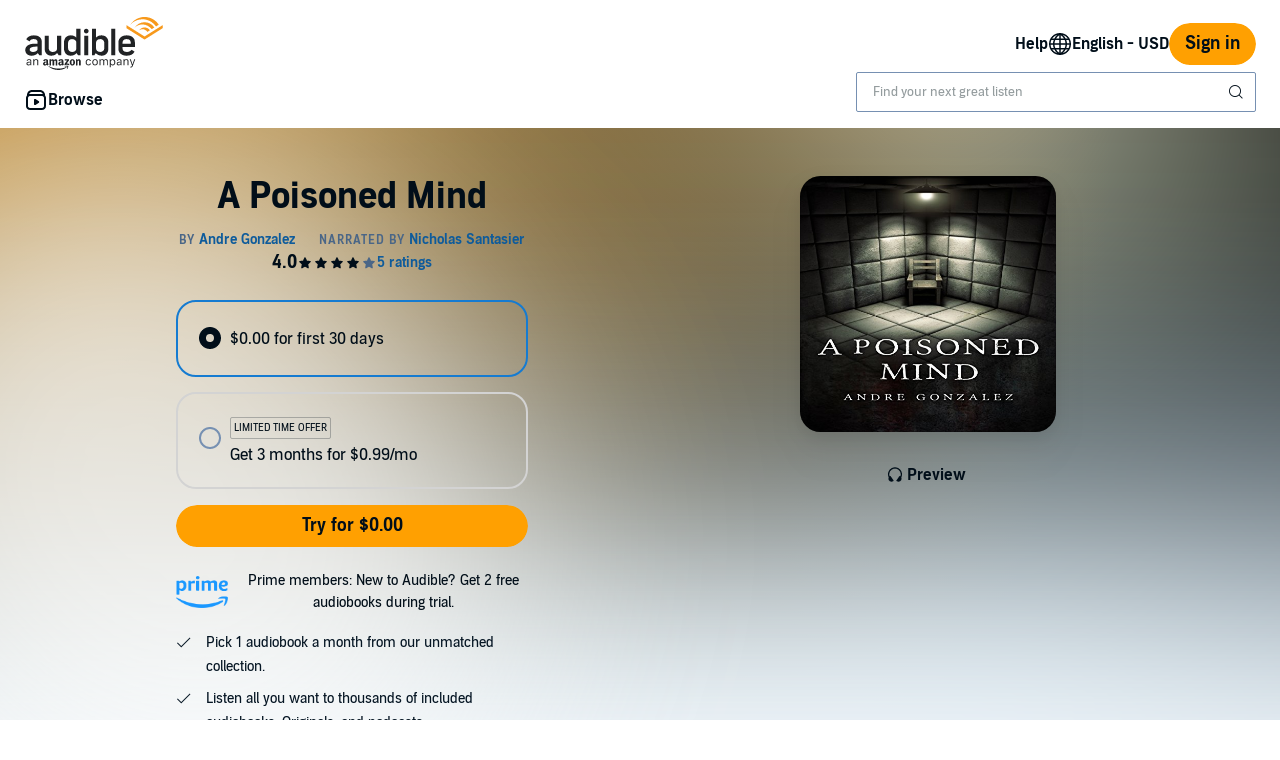

--- FILE ---
content_type: application/x-javascript
request_url: https://m.media-amazon.com/images/I/51ULe3Lp42L.js?AUIClients/AudibleWebCarouselAssets
body_size: 12760
content:
'use strict';(function(r){var l=window.AmazonUIPageJS||window.P,g=l._namespace||l.attributeErrors,q=g?g("AudibleWebCarouselAssets",""):l;q.guardFatal?q.guardFatal(r)(q,window):q.execute(function(){r(q,window)})})(function(r,l,g){var q="function"===typeof Symbol&&"symbol"===typeof Symbol.iterator?function(k){return typeof k}:function(k){return k&&"function"===typeof Symbol&&k.constructor===Symbol&&k!==Symbol.prototype?"symbol":typeof k};r.when("AudiblejQuery").register("slickCarousel",function(k){(function(f){"function"===
typeof define&&define.amd?define(["jquery"],f):"undefined"!==typeof exports?module.exports=f(require("jquery")):f(jQuery)})(function(f){var e=l.Slick||{};e=function(){var a=0;return function(b,d){this.defaults={accessibility:!0,adaptiveHeight:!1,appendArrows:f(b),appendDots:f(b),arrows:!0,asNavFor:null,prevArrow:'\x3cbutton type\x3d"button" data-role\x3d"none" class\x3d"slick-prev" aria-label\x3d"Previous" tabindex\x3d"0" role\x3d"button"\x3ePrevious\x3c/button\x3e',nextArrow:'\x3cbutton type\x3d"button" data-role\x3d"none" class\x3d"slick-next" aria-label\x3d"Next" tabindex\x3d"0" role\x3d"button"\x3eNext\x3c/button\x3e',
autoplay:!1,autoplaySpeed:3E3,centerMode:!1,centerPadding:"50px",cssEase:"ease",customPaging:function(a,b){return f('\x3cbutton type\x3d"button" data-role\x3d"none" role\x3d"button" tabindex\x3d"0" /\x3e').text(b+1)},dots:!1,dotsClass:"slick-dots",colorPalette:"base",draggable:!0,easing:"linear",edgeFriction:.35,fade:!1,focusOnSelect:!1,infinite:!0,initialSlide:0,lazyLoad:"ondemand",mobileFirst:!1,pauseOnHover:!0,pauseOnFocus:!0,pauseOnDotsHover:!1,respondTo:"window",responsive:null,rows:1,rtl:!1,
slide:"",slidesPerRow:1,slidesToShow:1,slidesToScroll:1,speed:500,swipe:!0,swipeToSlide:!1,touchMove:!0,touchThreshold:5,useCSS:!0,useTransform:!0,variableWidth:!1,vertical:!1,verticalSwiping:!1,waitForAnimate:!0,zIndex:1E3};this.initials={animating:!1,dragging:!1,autoPlayTimer:null,currentDirection:0,currentLeft:null,currentSlide:0,direction:1,$dots:null,listWidth:null,listHeight:null,loadIndex:0,$nextArrow:null,$prevArrow:null,slideCount:null,slideWidth:null,$slideTrack:null,$slides:null,sliding:!1,
slideOffset:0,swipeLeft:null,$list:null,touchObject:{},transformsEnabled:!1,unslicked:!1};f.extend(this,this.initials);this.animProp=this.animType=this.activeBreakpoint=null;this.breakpoints=[];this.breakpointSettings=[];this.interrupted=this.focussed=this.cssTransitions=!1;this.hidden="hidden";this.paused=!0;this.respondTo=this.positionProp=null;this.rowCount=1;this.shouldClick=!0;this.$slider=f(b);this.transitionType=this.transformType=this.$slidesCache=null;this.visibilityChange="visibilitychange";
this.windowWidth=0;this.windowTimer=null;b=f(b).data("slick")||{};this.options=f.extend({},this.defaults,d,b);this.currentSlide=this.options.initialSlide;this.originalSettings=this.options;"undefined"!==typeof document.mozHidden?(this.hidden="mozHidden",this.visibilityChange="mozvisibilitychange"):"undefined"!==typeof document.webkitHidden&&(this.hidden="webkitHidden",this.visibilityChange="webkitvisibilitychange");this.autoPlay=f.proxy(this.autoPlay,this);this.autoPlayClear=f.proxy(this.autoPlayClear,
this);this.autoPlayIterator=f.proxy(this.autoPlayIterator,this);this.changeSlide=f.proxy(this.changeSlide,this);this.clickHandler=f.proxy(this.clickHandler,this);this.selectHandler=f.proxy(this.selectHandler,this);this.setPosition=f.proxy(this.setPosition,this);this.swipeHandler=f.proxy(this.swipeHandler,this);this.dragHandler=f.proxy(this.dragHandler,this);this.keyHandler=f.proxy(this.keyHandler,this);this.instanceUid=a++;this.htmlExpr=/^(?:\s*(<[\w\W]+>)[^>]*)$/;this.registerBreakpoints();this.init(!0)}}();
e.prototype.activateADA=function(){this.$slideTrack.find(".slick-active").attr({"aria-hidden":"false"}).find("a, input, button, select").attr({tabindex:"0"})};e.prototype.addSlide=e.prototype.slickAdd=function(a,b,d){if("boolean"===typeof b)d=b,b=null;else if(0>b||b>=this.slideCount)return!1;this.unload();"number"===typeof b?0===b&&0===this.$slides.length?f(a).appendTo(this.$slideTrack):d?f(a).insertBefore(this.$slides.eq(b)):f(a).insertAfter(this.$slides.eq(b)):!0===d?f(a).prependTo(this.$slideTrack):
f(a).appendTo(this.$slideTrack);this.$slides=this.$slideTrack.children(this.options.slide);this.$slideTrack.children(this.options.slide).detach();this.$slideTrack.append(this.$slides);this.$slides.each(function(a,b){f(b).attr("data-slick-index",a)});this.$slidesCache=this.$slides;this.reinit()};e.prototype.animateHeight=function(){if(1===this.options.slidesToShow&&!0===this.options.adaptiveHeight&&!1===this.options.vertical){var a=this.$slides.eq(this.currentSlide).outerHeight(!0);this.$list.animate({height:a},
this.options.speed)}};e.prototype.animateSlide=function(a,b){var d={},c=this;c.animateHeight();!0===c.options.rtl&&!1===c.options.vertical&&(a=-a);!1===c.transformsEnabled?!1===c.options.vertical?c.$slideTrack.animate({left:a},c.options.speed,c.options.easing,b):c.$slideTrack.animate({top:a},c.options.speed,c.options.easing,b):!1===c.cssTransitions?(!0===c.options.rtl&&(c.currentLeft=-c.currentLeft),f({animStart:c.currentLeft}).animate({animStart:a},{duration:c.options.speed,easing:c.options.easing,
step:function(a){a=Math.ceil(a);d[c.animType]=!1===c.options.vertical?"translate("+a+"px, 0px)":"translate(0px,"+a+"px)";c.$slideTrack.css(d)},complete:function(){b&&b.call()}})):(c.applyTransition(),a=Math.ceil(a),d[c.animType]=!1===c.options.vertical?"translate3d("+a+"px, 0px, 0px)":"translate3d(0px,"+a+"px, 0px)",c.$slideTrack.css(d),b&&setTimeout(function(){c.disableTransition();b.call()},c.options.speed))};e.prototype.getNavTarget=function(){var a=this.options.asNavFor;a&&null!==a&&(a=f(a).not(this.$slider));
return a};e.prototype.asNavFor=function(a){var b=this.getNavTarget();null!==b&&"object"===("undefined"===typeof b?"undefined":q(b))&&b.each(function(){var b=f(this).slick("getSlick");b.unslicked||b.slideHandler(a,!0)})};e.prototype.applyTransition=function(a){var b={};b[this.transitionType]=!1===this.options.fade?this.transformType+" "+this.options.speed+"ms "+this.options.cssEase:"opacity "+this.options.speed+"ms "+this.options.cssEase;!1===this.options.fade?this.$slideTrack.css(b):this.$slides.eq(a).css(b)};
e.prototype.autoPlay=function(){this.autoPlayClear();this.slideCount>this.options.slidesToShow&&(this.autoPlayTimer=setInterval(this.autoPlayIterator,this.options.autoplaySpeed))};e.prototype.autoPlayClear=function(){this.autoPlayTimer&&clearInterval(this.autoPlayTimer)};e.prototype.autoPlayIterator=function(){var a=this.currentSlide+this.options.slidesToScroll;this.paused||this.interrupted||this.focussed||(!1===this.options.infinite&&(1===this.direction&&this.currentSlide+1===this.slideCount-1?this.direction=
0:0===this.direction&&(a=this.currentSlide-this.options.slidesToScroll,0===this.currentSlide-1&&(this.direction=1))),this.slideHandler(a))};e.prototype.buildArrows=function(){!0===this.options.arrows&&(this.$prevArrow=f(this.options.prevArrow).addClass("slick-arrow"),this.$nextArrow=f(this.options.nextArrow).addClass("slick-arrow"),this.slideCount>this.options.slidesToShow?(this.$prevArrow.removeClass("slick-hidden").removeAttr("aria-hidden tabindex"),this.$nextArrow.removeClass("slick-hidden").removeAttr("aria-hidden tabindex"),
this.htmlExpr.test(this.options.prevArrow)&&this.$prevArrow.prependTo(this.options.appendArrows),this.htmlExpr.test(this.options.nextArrow)&&this.$nextArrow.appendTo(this.options.appendArrows),!0!==this.options.infinite&&this.$prevArrow.addClass("slick-disabled").attr("aria-disabled","true")):this.$prevArrow.add(this.$nextArrow).addClass("slick-hidden").attr({"aria-disabled":"true",tabindex:"-1"}))};e.prototype.buildDots=function(){var a;if(!0===this.options.dots&&this.slideCount>this.options.slidesToShow){this.$slider.addClass("slick-dotted");
var b=f("\x3cul /\x3e").addClass(this.options.dotsClass);"inverse"===this.options.colorPalette&&b.addClass("slick-dots-inverse");for(a=0;a<=this.getDotCount();a+=1)b.append(f("\x3cli /\x3e").append(this.options.customPaging.call(this,this,a)));this.$dots=b.appendTo(this.options.appendDots);this.$dots.find("li").first().addClass("slick-active").attr("aria-hidden","false")}};e.prototype.buildOut=function(){this.$slides=this.$slider.children(this.options.slide+":not(.slick-cloned)").addClass("slick-slide");
this.slideCount=this.$slides.length;this.$slides.each(function(a,b){f(b).attr("data-slick-index",a).data("originalStyling",f(b).attr("style")||"")});this.$slider.addClass("slick-slider");this.$slideTrack=0===this.slideCount?f('\x3cdiv class\x3d"slick-track"/\x3e').appendTo(this.$slider):this.$slides.wrapAll('\x3cdiv class\x3d"slick-track"/\x3e').parent();this.$list=this.$slideTrack.wrap('\x3cdiv aria-live\x3d"off" class\x3d"slick-list"/\x3e').parent();this.$slideTrack.css("opacity",0);if(!0===this.options.centerMode||
!0===this.options.swipeToSlide)this.options.slidesToScroll=1;f("img[data-lazy]",this.$slider).not("[src]").addClass("slick-loading");this.setupInfinite();this.buildArrows();this.buildDots();this.updateDots();this.setSlideClasses("number"===typeof this.currentSlide?this.currentSlide:0);!0===this.options.draggable&&this.$list.addClass("draggable")};e.prototype.buildRows=function(){var a,b,d;var c=document.createDocumentFragment();var f=this.$slider.children();if(1<this.options.rows){var h=this.options.slidesPerRow*
this.options.rows;var e=Math.ceil(f.length/h);for(a=0;a<e;a++){var p=document.createElement("div");for(b=0;b<this.options.rows;b++){var t=document.createElement("div");for(d=0;d<this.options.slidesPerRow;d++){var k=a*h+(b*this.options.slidesPerRow+d);f.get(k)&&t.appendChild(f.get(k))}p.appendChild(t)}c.appendChild(p)}this.$slider.empty().append(c);this.$slider.children().children().children().css({width:100/this.options.slidesPerRow+"%",display:"inline-block"})}};e.prototype.checkResponsive=function(a,
b){var d,c,e=!1;var h=this.$slider.width();var m=l.innerWidth||f(l).width();"window"===this.respondTo?c=m:"slider"===this.respondTo?c=h:"min"===this.respondTo&&(c=Math.min(m,h));if(this.options.responsive&&this.options.responsive.length&&null!==this.options.responsive){h=null;for(d in this.breakpoints)this.breakpoints.hasOwnProperty(d)&&(!1===this.originalSettings.mobileFirst?c<this.breakpoints[d]&&(h=this.breakpoints[d]):c>this.breakpoints[d]&&(h=this.breakpoints[d]));if(null!==h)if(null!==this.activeBreakpoint){if(h!==
this.activeBreakpoint||b)this.activeBreakpoint=h,"unslick"===this.breakpointSettings[h]?this.unslick(h):(this.options=f.extend({},this.originalSettings,this.breakpointSettings[h]),!0===a&&(this.currentSlide=this.options.initialSlide),this.refresh(a)),e=h}else this.activeBreakpoint=h,"unslick"===this.breakpointSettings[h]?this.unslick(h):(this.options=f.extend({},this.originalSettings,this.breakpointSettings[h]),!0===a&&(this.currentSlide=this.options.initialSlide),this.refresh(a)),e=h;else null!==
this.activeBreakpoint&&(this.activeBreakpoint=null,this.options=this.originalSettings,!0===a&&(this.currentSlide=this.options.initialSlide),this.refresh(a),e=h);a||!1===e||this.$slider.trigger("breakpoint",[this,e])}};e.prototype.changeSlide=function(a,b){var d=f(a.currentTarget);d.is("a")&&a.preventDefault();d.is("li")||(d=d.closest("li"));var c=0!==this.slideCount%this.options.slidesToScroll?0:(this.slideCount-this.currentSlide)%this.options.slidesToScroll;switch(a.data.message){case "previous":d=
0===c?this.options.slidesToScroll:this.options.slidesToShow-c;this.slideCount>this.options.slidesToShow&&this.slideHandler(this.currentSlide-d,!1,b);break;case "next":d=0===c?this.options.slidesToScroll:c;this.slideCount>this.options.slidesToShow&&this.slideHandler(this.currentSlide+d,!1,b);break;case "index":a=0===a.data.index?0:a.data.index||d.index()*this.options.slidesToScroll,this.slideHandler(this.checkNavigable(a),!1,b),d.children().trigger("focus")}};e.prototype.checkNavigable=function(a){var b=
this.getNavigableIndexes();var d=0;if(a>b[b.length-1])a=b[b.length-1];else for(var c in b){if(a<b[c]){a=d;break}d=b[c]}return a};e.prototype.cleanUpEvents=function(){this.options.dots&&null!==this.$dots&&f("li",this.$dots).off("click.slick",this.changeSlide).off("mouseenter.slick",f.proxy(this.interrupt,this,!0)).off("mouseleave.slick",f.proxy(this.interrupt,this,!1));this.$slider.off("focus.slick blur.slick");!0===this.options.arrows&&this.slideCount>this.options.slidesToShow&&(this.$prevArrow&&
this.$prevArrow.off("click.slick",this.changeSlide),this.$nextArrow&&this.$nextArrow.off("click.slick",this.changeSlide));this.$list.off("touchstart.slick mousedown.slick",this.swipeHandler);this.$list.off("touchmove.slick mousemove.slick",this.swipeHandler);this.$list.off("touchend.slick mouseup.slick",this.swipeHandler);this.$list.off("touchcancel.slick mouseleave.slick",this.swipeHandler);this.$list.off("click.slick",this.clickHandler);f(document).off(this.visibilityChange,this.visibility);this.cleanUpSlideEvents();
!0===this.options.accessibility&&this.$list.off("keydown.slick",this.keyHandler);!0===this.options.focusOnSelect&&f(this.$slideTrack).children().off("click.slick",this.selectHandler);f(l).off("orientationchange.slick.slick-"+this.instanceUid,this.orientationChange);f(l).off("resize.slick.slick-"+this.instanceUid,this.resize);f("[draggable!\x3dtrue]",this.$slideTrack).off("dragstart",this.preventDefault);f(l).off("load.slick.slick-"+this.instanceUid,this.setPosition);f(document).off("ready.slick.slick-"+
this.instanceUid,this.setPosition)};e.prototype.cleanUpSlideEvents=function(){this.$list.off("mouseenter.slick",f.proxy(this.interrupt,this,!0));this.$list.off("mouseleave.slick",f.proxy(this.interrupt,this,!1))};e.prototype.cleanUpRows=function(){if(1<this.options.rows){var a=this.$slides.children().children();a.removeAttr("style");this.$slider.empty().append(a)}};e.prototype.clickHandler=function(a){!1===this.shouldClick&&(a.stopImmediatePropagation(),a.stopPropagation(),a.preventDefault())};e.prototype.destroy=
function(a){this.autoPlayClear();this.touchObject={};this.cleanUpEvents();f(".slick-cloned",this.$slider).detach();this.$dots&&this.$dots.remove();this.$prevArrow&&this.$prevArrow.length&&(this.$prevArrow.removeClass("slick-disabled slick-arrow slick-hidden").removeAttr("aria-hidden aria-disabled tabindex").css("display",""),this.htmlExpr.test(this.options.prevArrow)&&this.$prevArrow.remove());this.$nextArrow&&this.$nextArrow.length&&(this.$nextArrow.removeClass("slick-disabled slick-arrow slick-hidden").removeAttr("aria-hidden aria-disabled tabindex").css("display",
""),this.htmlExpr.test(this.options.nextArrow)&&this.$nextArrow.remove());this.$slides&&(this.$slides.removeClass("slick-slide slick-active slick-center slick-visible slick-current").removeAttr("aria-hidden").removeAttr("data-slick-index").each(function(){f(this).attr("style",f(this).data("originalStyling"))}),this.$slideTrack.children(this.options.slide).detach(),this.$slideTrack.detach(),this.$list.detach(),this.$slider.append(this.$slides));this.cleanUpRows();this.$slider.removeClass("slick-slider");
this.$slider.removeClass("slick-initialized");this.$slider.removeClass("slick-dotted");this.unslicked=!0;a||this.$slider.trigger("destroy",[this])};e.prototype.disableTransition=function(a){var b={};b[this.transitionType]="";!1===this.options.fade?this.$slideTrack.css(b):this.$slides.eq(a).css(b)};e.prototype.fadeSlide=function(a,b){var d=this;!1===d.cssTransitions?(d.$slides.eq(a).css({zIndex:d.options.zIndex}),d.$slides.eq(a).animate({opacity:1},d.options.speed,d.options.easing,b)):(d.applyTransition(a),
d.$slides.eq(a).css({opacity:1,zIndex:d.options.zIndex}),b&&setTimeout(function(){d.disableTransition(a);b.call()},d.options.speed))};e.prototype.fadeSlideOut=function(a){!1===this.cssTransitions?this.$slides.eq(a).animate({opacity:0,zIndex:this.options.zIndex-2},this.options.speed,this.options.easing):(this.applyTransition(a),this.$slides.eq(a).css({opacity:0,zIndex:this.options.zIndex-2}))};e.prototype.filterSlides=e.prototype.slickFilter=function(a){null!==a&&(this.$slidesCache=this.$slides,this.unload(),
this.$slideTrack.children(this.options.slide).detach(),this.$slidesCache.filter(a).appendTo(this.$slideTrack),this.reinit())};e.prototype.focusHandler=function(){var a=this;a.$slider.off("focus.slick blur.slick").on("focus.slick blur.slick","*:not(.slick-arrow)",function(b){b.stopImmediatePropagation();var d=f(this);setTimeout(function(){a.options.pauseOnFocus&&(a.focussed=d.is(":focus"),a.autoPlay())},0)})};e.prototype.getCurrent=e.prototype.slickCurrentSlide=function(){return this.currentSlide};
e.prototype.getDotCount=function(){var a=0,b=0,d=0;if(!0===this.options.infinite)for(;a<this.slideCount;)++d,a=b+this.options.slidesToScroll,b+=this.options.slidesToScroll<=this.options.slidesToShow?this.options.slidesToScroll:this.options.slidesToShow;else if(!0===this.options.centerMode)d=this.slideCount;else if(this.options.asNavFor)for(;a<this.slideCount;)++d,a=b+this.options.slidesToScroll,b+=this.options.slidesToScroll<=this.options.slidesToShow?this.options.slidesToScroll:this.options.slidesToShow;
else d=1+Math.ceil((this.slideCount-this.options.slidesToShow)/this.options.slidesToScroll);return d-1};e.prototype.getLeft=function(a){var b=0;this.slideOffset=0;var d=this.$slides.first().outerHeight(!0);!0===this.options.infinite?(this.slideCount>this.options.slidesToShow&&(this.slideOffset=this.slideWidth*this.options.slidesToShow*-1,b=d*this.options.slidesToShow*-1),0!==this.slideCount%this.options.slidesToScroll&&a+this.options.slidesToScroll>this.slideCount&&this.slideCount>this.options.slidesToShow&&
(a>this.slideCount?(this.slideOffset=(this.options.slidesToShow-(a-this.slideCount))*this.slideWidth*-1,b=(this.options.slidesToShow-(a-this.slideCount))*d*-1):(this.slideOffset=this.slideCount%this.options.slidesToScroll*this.slideWidth*-1,b=this.slideCount%this.options.slidesToScroll*d*-1))):a+this.options.slidesToShow>this.slideCount&&(this.slideOffset=(a+this.options.slidesToShow-this.slideCount)*this.slideWidth,b=(a+this.options.slidesToShow-this.slideCount)*d);this.slideCount<=this.options.slidesToShow&&
(b=this.slideOffset=0);!0===this.options.centerMode&&this.slideCount<=this.options.slidesToShow?this.slideOffset=this.slideWidth*Math.floor(this.options.slidesToShow)/2-this.slideWidth*this.slideCount/2:!0===this.options.centerMode&&!0===this.options.infinite?this.slideOffset+=this.slideWidth*Math.floor(this.options.slidesToShow/2)-this.slideWidth:!0===this.options.centerMode&&(this.slideOffset=0,this.slideOffset+=this.slideWidth*Math.floor(this.options.slidesToShow/2));d=!1===this.options.vertical?
a*this.slideWidth*-1+this.slideOffset:a*d*-1+b;!0===this.options.variableWidth&&(b=this.slideCount<=this.options.slidesToShow||!1===this.options.infinite?this.$slideTrack.children(".slick-slide").eq(a):this.$slideTrack.children(".slick-slide").eq(a+this.options.slidesToShow),d=!0===this.options.rtl?b[0]?-1*(this.$slideTrack.width()-b[0].offsetLeft-b.width()):0:b[0]?-1*b[0].offsetLeft:0,!0===this.options.centerMode&&(b=this.slideCount<=this.options.slidesToShow||!1===this.options.infinite?this.$slideTrack.children(".slick-slide").eq(a):
this.$slideTrack.children(".slick-slide").eq(a+this.options.slidesToShow+1),d=!0===this.options.rtl?b[0]?-1*(this.$slideTrack.width()-b[0].offsetLeft-b.width()):0:b[0]?-1*b[0].offsetLeft:0,d+=(this.$list.width()-b.outerWidth())/2));return d};e.prototype.getOption=e.prototype.slickGetOption=function(a){return this.options[a]};e.prototype.getNavigableIndexes=function(){var a=0,b=0,d=[];if(!1===this.options.infinite)var c=this.slideCount;else a=-1*this.options.slidesToScroll,b=-1*this.options.slidesToScroll,
c=2*this.slideCount;for(;a<c;)d.push(a),a=b+this.options.slidesToScroll,b+=this.options.slidesToScroll<=this.options.slidesToShow?this.options.slidesToScroll:this.options.slidesToShow;return d};e.prototype.getSlick=function(){return this};e.prototype.getSlideCount=function(){var a=this,b,d;var c=!0===a.options.centerMode?a.slideWidth*Math.floor(a.options.slidesToShow/2):0;return!0===a.options.swipeToSlide?(a.$slideTrack.find(".slick-slide").each(function(b,h){if(h.offsetLeft-c+f(h).outerWidth()/2>
-1*a.swipeLeft)return d=h,!1}),b=Math.abs(f(d).attr("data-slick-index")-a.currentSlide)||1):a.options.slidesToScroll};e.prototype.goTo=e.prototype.slickGoTo=function(a,b){this.changeSlide({data:{message:"index",index:parseInt(a)}},b)};e.prototype.init=function(a){f(this.$slider).hasClass("slick-initialized")||(f(this.$slider).addClass("slick-initialized"),this.buildRows(),this.buildOut(),this.setProps(),this.startLoad(),this.loadSlider(),this.initializeEvents(),this.updateArrows(),this.updateDots(),
this.checkResponsive(!0),this.focusHandler());a&&this.$slider.trigger("init",[this]);!0===this.options.accessibility&&this.initADA();this.options.autoplay&&(this.paused=!1,this.autoPlay())};e.prototype.initADA=function(){var a=this,b=Math.ceil(a.slideCount/a.options.slidesToShow),d=a.getNavigableIndexes().filter(function(b){return 0<=b&&b<a.slideCount});a.$slides.add(a.$slideTrack.find(".slick-cloned")).attr({"aria-hidden":"true",tabindex:"-1"}).find("a, input, button, select").attr({tabindex:"-1"});
null!==a.$dots&&(a.$slides.not(a.$slideTrack.find(".slick-cloned")).each(function(b){var c=d.indexOf(b);f(this).attr({role:"tabpanel",id:"slick-slide"+a.instanceUid+b,tabindex:-1});-1!==c&&(b="slick-slide-control"+a.instanceUid+c,f("#"+b).length&&f(this).attr({"aria-describedby":b}))}),a.$dots.attr("role","tablist").find("li").each(function(c){var e=d[c];f(this).attr({role:"presentation"});f(this).find("button").first().attr({role:"tab",id:"slick-slide-control"+a.instanceUid+c,"aria-controls":"slick-slide"+
a.instanceUid+e,"aria-label":c+1+" / "+b,"aria-selected":null,tabindex:"-1"})}).eq(a.currentSlide).find("button").attr({"aria-selected":"true",tabindex:"0"}).end());for(var c=a.currentSlide,e=c+a.options.slidesToShow;c<e;c++)a.options.focusOnChange?a.$slides.eq(c).attr({tabindex:"0"}):a.$slides.eq(c).removeAttr("tabindex");a.activateADA()};e.prototype.initArrowEvents=function(){!0===this.options.arrows&&this.slideCount>this.options.slidesToShow&&(this.$prevArrow.off("click.slick").on("click.slick",
{message:"previous"},this.changeSlide),this.$nextArrow.off("click.slick").on("click.slick",{message:"next"},this.changeSlide))};e.prototype.initDotEvents=function(){if(!0===this.options.dots&&this.slideCount>this.options.slidesToShow)f("li",this.$dots).on("click.slick",{message:"index"},this.changeSlide);if(!0===this.options.dots&&!0===this.options.pauseOnDotsHover)f("li",this.$dots).on("mouseenter.slick",f.proxy(this.interrupt,this,!0)).on("mouseleave.slick",f.proxy(this.interrupt,this,!1))};e.prototype.initSlideEvents=
function(){this.options.pauseOnHover&&(this.$list.on("mouseenter.slick",f.proxy(this.interrupt,this,!0)),this.$list.on("mouseleave.slick",f.proxy(this.interrupt,this,!1)))};e.prototype.initializeEvents=function(){this.initArrowEvents();this.initDotEvents();this.initSlideEvents();this.$list.on("touchstart.slick mousedown.slick",{action:"start"},this.swipeHandler);this.$list.on("touchmove.slick mousemove.slick",{action:"move"},this.swipeHandler);this.$list.on("touchend.slick mouseup.slick",{action:"end"},
this.swipeHandler);this.$list.on("touchcancel.slick mouseleave.slick",{action:"end"},this.swipeHandler);this.$list.on("click.slick",this.clickHandler);f(document).on(this.visibilityChange,f.proxy(this.visibility,this));if(!0===this.options.accessibility)this.$list.on("keydown.slick",this.keyHandler);if(!0===this.options.focusOnSelect)f(this.$slideTrack).children().on("click.slick",this.selectHandler);f(l).on("orientationchange.slick.slick-"+this.instanceUid,f.proxy(this.orientationChange,this));f(l).on("resize.slick.slick-"+
this.instanceUid,f.proxy(this.resize,this));f("[draggable!\x3dtrue]",this.$slideTrack).on("dragstart",this.preventDefault);f(l).on("load.slick.slick-"+this.instanceUid,this.setPosition);f(document).on("ready.slick.slick-"+this.instanceUid,this.setPosition)};e.prototype.initUI=function(){!0===this.options.arrows&&this.slideCount>this.options.slidesToShow&&(this.$prevArrow.show(),this.$nextArrow.show());!0===this.options.dots&&this.slideCount>this.options.slidesToShow&&this.$dots.show()};e.prototype.keyHandler=
function(a){a.target.tagName.match("TEXTAREA|INPUT|SELECT")||(37===a.keyCode&&!0===this.options.accessibility?this.changeSlide({data:{message:!0===this.options.rtl?"next":"previous"}}):39===a.keyCode&&!0===this.options.accessibility&&this.changeSlide({data:{message:!0===this.options.rtl?"previous":"next"}}))};e.prototype.lazyLoad=function(){function a(a){f("img[data-lazy]",a).each(function(){var a=f(this),c=f(this).attr("data-lazy"),d=document.createElement("img");d.onload=function(){a.animate({opacity:0},
100,function(){a.attr("src",c).animate({opacity:1},200,function(){a.removeAttr("data-lazy").removeClass("slick-loading")});b.$slider.trigger("lazyLoaded",[b,a,c])})};d.onerror=function(){a.removeAttr("data-lazy").removeClass("slick-loading").addClass("slick-lazyload-error");b.$slider.trigger("lazyLoadError",[b,a,c])};d.src=c})}var b=this;if(!0===b.options.centerMode)if(!0===b.options.infinite){var d=b.currentSlide+(b.options.slidesToShow/2+1);var c=d+b.options.slidesToShow+2}else d=Math.max(0,b.currentSlide-
(b.options.slidesToShow/2+1)),c=2+(b.options.slidesToShow/2+1)+b.currentSlide;else d=b.options.infinite?b.options.slidesToShow+b.currentSlide:b.currentSlide,c=Math.ceil(d+b.options.slidesToShow),!0===b.options.fade&&(0<d&&d--,c<=b.slideCount&&c++);var e=b.$slider.find(".slick-slide").slice(d,c);if("anticipated"===b.options.lazyLoad){--d;for(var h=b.$slider.find(".slick-slide"),m=0;m<b.options.slidesToScroll;m++)0>d&&(d=b.slideCount-1),e=e.add(h.eq(d)),e=e.add(h.eq(c)),d--,c++}a(e);b.slideCount<=b.options.slidesToShow?
(e=b.$slider.find(".slick-slide"),a(e)):b.currentSlide>=b.slideCount-b.options.slidesToShow?(e=b.$slider.find(".slick-cloned").slice(0,b.options.slidesToShow),a(e)):0===b.currentSlide&&(e=b.$slider.find(".slick-cloned").slice(-1*b.options.slidesToShow),a(e))};e.prototype.loadSlider=function(){this.setPosition();this.$slideTrack.css({opacity:1});this.$slider.removeClass("slick-loading");this.initUI();"progressive"===this.options.lazyLoad&&this.progressiveLazyLoad()};e.prototype.next=e.prototype.slickNext=
function(){this.changeSlide({data:{message:"next"}})};e.prototype.orientationChange=function(){this.checkResponsive();this.setPosition()};e.prototype.pause=e.prototype.slickPause=function(){this.autoPlayClear();this.paused=!0};e.prototype.play=e.prototype.slickPlay=function(){this.autoPlay();this.options.autoplay=!0;this.interrupted=this.focussed=this.paused=!1};e.prototype.postSlide=function(a){this.unslicked||(this.$slider.trigger("afterChange",[this,a]),this.animating=!1,this.setPosition(),this.swipeLeft=
null,this.options.autoplay&&this.autoPlay(),!0===this.options.accessibility&&this.initADA())};e.prototype.prev=e.prototype.slickPrev=function(){this.changeSlide({data:{message:"previous"}})};e.prototype.preventDefault=function(a){a.preventDefault()};e.prototype.progressiveLazyLoad=function(a){a=a||1;var b=this,d=f("img[data-lazy]",b.$slider);if(d.length){var c=d.first();var e=c.attr("data-lazy");d=document.createElement("img");d.onload=function(){c.attr("src",e).removeAttr("data-lazy").removeClass("slick-loading");
!0!==b.options.adaptiveHeight&&!0!==b.options.variableWidth||b.setPosition();b.$slider.trigger("lazyLoaded",[b,c,e]);b.progressiveLazyLoad()};d.onerror=function(){3>a?setTimeout(function(){b.progressiveLazyLoad(a+1)},500):(c.removeAttr("data-lazy").removeClass("slick-loading").addClass("slick-lazyload-error"),b.$slider.trigger("lazyLoadError",[b,c,e]),b.progressiveLazyLoad())};d.src=e}else b.$slider.trigger("allImagesLoaded",[b])};e.prototype.refresh=function(a){var b=this.slideCount-this.options.slidesToShow;
!this.options.infinite&&this.currentSlide>b&&(this.currentSlide=b);this.slideCount<=this.options.slidesToShow&&(this.currentSlide=0);b=this.currentSlide;this.destroy(!0);f.extend(this,this.initials,{currentSlide:b});this.init();a||this.changeSlide({data:{message:"index",index:b}},!1)};e.prototype.registerBreakpoints=function(){var a=this,b,d=a.options.responsive||null;if("array"===f.type(d)&&d.length){a.respondTo=a.options.respondTo||"window";for(b in d)if(d.hasOwnProperty(b)){var c=a.breakpoints.length-
1;var e=d[b].breakpoint;if(d.hasOwnProperty(b)){for(;0<=c;)a.breakpoints[c]&&a.breakpoints[c]===e&&a.breakpoints.splice(c,1),c--;a.breakpoints.push(e);a.breakpointSettings[e]=d[b].settings}}a.breakpoints.sort(function(b,c){return a.options.mobileFirst?b-c:c-b})}};e.prototype.reinit=function(){this.$slides=this.$slideTrack.children(this.options.slide).addClass("slick-slide");this.slideCount=this.$slides.length;this.currentSlide>=this.slideCount&&0!==this.currentSlide&&(this.currentSlide-=this.options.slidesToScroll);
this.slideCount<=this.options.slidesToShow&&(this.currentSlide=0);this.registerBreakpoints();this.setProps();this.setupInfinite();this.buildArrows();this.updateArrows();this.initArrowEvents();this.buildDots();this.updateDots();this.initDotEvents();this.cleanUpSlideEvents();this.initSlideEvents();this.checkResponsive(!1,!0);if(!0===this.options.focusOnSelect)f(this.$slideTrack).children().on("click.slick",this.selectHandler);this.setSlideClasses("number"===typeof this.currentSlide?this.currentSlide:
0);this.setPosition();this.focusHandler();this.paused=!this.options.autoplay;this.autoPlay();this.$slider.trigger("reInit",[this])};e.prototype.resize=function(){var a=this;f(l).width()!==a.windowWidth&&(clearTimeout(a.windowDelay),a.windowDelay=l.setTimeout(function(){a.windowWidth=f(l).width();a.checkResponsive();a.unslicked||a.setPosition()},50))};e.prototype.removeSlide=e.prototype.slickRemove=function(a,b,d){a="boolean"===typeof a?!0===a?0:this.slideCount-1:!0===b?--a:a;if(1>this.slideCount||
0>a||a>this.slideCount-1)return!1;this.unload();!0===d?this.$slideTrack.children().remove():this.$slideTrack.children(this.options.slide).eq(a).remove();this.$slides=this.$slideTrack.children(this.options.slide);this.$slideTrack.children(this.options.slide).detach();this.$slideTrack.append(this.$slides);this.$slidesCache=this.$slides;this.reinit()};e.prototype.setCSS=function(a){var b={};!0===this.options.rtl&&(a=-a);var d="left"===this.positionProp?Math.ceil(a)+"px":"0px";var c="top"===this.positionProp?
Math.ceil(a)+"px":"0px";b[this.positionProp]=a;!1!==this.transformsEnabled&&(b={},b[this.animType]=!1===this.cssTransitions?"translate("+d+", "+c+")":"translate3d("+d+", "+c+", 0px)");this.$slideTrack.css(b)};e.prototype.setDimensions=function(){!1===this.options.vertical?!0===this.options.centerMode&&this.$list.css({padding:"0px "+this.options.centerPadding}):(this.$list.height(this.$slides.first().outerHeight(!0)*this.options.slidesToShow),!0===this.options.centerMode&&this.$list.css({padding:this.options.centerPadding+
" 0px"}));this.listWidth=this.$list.width();this.listHeight=this.$list.height();!1===this.options.vertical&&!1===this.options.variableWidth?(this.slideWidth=Math.ceil(this.listWidth/this.options.slidesToShow),this.$slideTrack.width(Math.ceil(this.slideWidth*this.$slideTrack.children(".slick-slide").length))):!0===this.options.variableWidth?this.$slideTrack.width(5E3*this.slideCount):(this.slideWidth=Math.ceil(this.listWidth),this.$slideTrack.height(Math.ceil(this.$slides.first().outerHeight(!0)*this.$slideTrack.children(".slick-slide").length)));
var a=this.$slides.first().outerWidth(!0)-this.$slides.first().width();!1===this.options.variableWidth&&this.$slideTrack.children(".slick-slide").width(this.slideWidth-a)};e.prototype.setFade=function(){var a=this,b;a.$slides.each(function(d,c){b=a.slideWidth*d*-1;!0===a.options.rtl?f(c).css({position:"relative",right:b,top:0,zIndex:a.options.zIndex-2,opacity:0}):f(c).css({position:"relative",left:b,top:0,zIndex:a.options.zIndex-2,opacity:0})});a.$slides.eq(a.currentSlide).css({zIndex:a.options.zIndex-
1,opacity:1})};e.prototype.setHeight=function(){if(1===this.options.slidesToShow&&!0===this.options.adaptiveHeight&&!1===this.options.vertical){var a=this.$slides.eq(this.currentSlide).outerHeight(!0);this.$list.css("height",a)}};e.prototype.setOption=e.prototype.slickSetOption=function(a,b,d){var c=this,e,h=!1;if("object"===f.type(a)){var m=a;h=b;var p="multiple"}else if("string"===f.type(a)){m=a;var t=b;h=d;"responsive"===a&&"array"===f.type(b)?p="responsive":"undefined"!==typeof b&&(p="single")}if("single"===
p)c.options[m]=t;else if("multiple"===p)f.each(m,function(a,b){c.options[a]=b});else if("responsive"===p)for(e in t)if("array"!==f.type(c.options.responsive))c.options.responsive=[t[e]];else{for(a=c.options.responsive.length-1;0<=a;)c.options.responsive[a].breakpoint===t[e].breakpoint&&c.options.responsive.splice(a,1),a--;c.options.responsive.push(t[e])}h&&(c.unload(),c.reinit())};e.prototype.setPosition=function(){this.setDimensions();this.setHeight();!1===this.options.fade?this.setCSS(this.getLeft(this.currentSlide)):
this.setFade();this.$slider.trigger("setPosition",[this])};e.prototype.setProps=function(){var a=document.body.style;this.positionProp=!0===this.options.vertical?"top":"left";"top"===this.positionProp?this.$slider.addClass("slick-vertical"):this.$slider.removeClass("slick-vertical");a.WebkitTransition===g&&a.MozTransition===g&&a.msTransition===g||!0!==this.options.useCSS||(this.cssTransitions=!0);this.options.fade&&("number"===typeof this.options.zIndex?3>this.options.zIndex&&(this.options.zIndex=
3):this.options.zIndex=this.defaults.zIndex);a.OTransform!==g&&(this.animType="OTransform",this.transformType="-o-transform",this.transitionType="OTransition",a.perspectiveProperty===g&&a.webkitPerspective===g&&(this.animType=!1));a.MozTransform!==g&&(this.animType="MozTransform",this.transformType="-moz-transform",this.transitionType="MozTransition",a.perspectiveProperty===g&&a.MozPerspective===g&&(this.animType=!1));a.webkitTransform!==g&&(this.animType="webkitTransform",this.transformType="-webkit-transform",
this.transitionType="webkitTransition",a.perspectiveProperty===g&&a.webkitPerspective===g&&(this.animType=!1));a.msTransform!==g&&(this.animType="msTransform",this.transformType="-ms-transform",this.transitionType="msTransition",a.msTransform===g&&(this.animType=!1));a.transform!==g&&!1!==this.animType&&(this.transformType=this.animType="transform",this.transitionType="transition");this.transformsEnabled=this.options.useTransform&&null!==this.animType&&!1!==this.animType};e.prototype.setSlideClasses=
function(a){var b=this.$slider.find(".slick-slide").removeClass("slick-active slick-center slick-current").attr("aria-hidden","true");this.$slides.eq(a).addClass("slick-current");if(!0===this.options.centerMode){var d=Math.floor(this.options.slidesToShow/2);if(!0===this.options.infinite){if(a>=d&&a<=this.slideCount-1-d)this.$slides.slice(a-d,a+d+1).addClass("slick-active").attr("aria-hidden","false");else{var c=this.options.slidesToShow+a;b.slice(c-d+1,c+d+2).addClass("slick-active").attr("aria-hidden",
"false")}0===a?b.eq(b.length-1-this.options.slidesToShow).addClass("slick-center"):a===this.slideCount-1&&b.eq(this.options.slidesToShow).addClass("slick-center")}this.$slides.eq(a).addClass("slick-center")}else 0<=a&&a<=this.slideCount-this.options.slidesToShow?this.$slides.slice(a,a+this.options.slidesToShow).addClass("slick-active").attr("aria-hidden","false"):b.length<=this.options.slidesToShow?b.addClass("slick-active").attr("aria-hidden","false"):(d=this.slideCount%this.options.slidesToShow,
c=!0===this.options.infinite?this.options.slidesToShow+a:a,this.options.slidesToShow===this.options.slidesToScroll&&this.slideCount-a<this.options.slidesToShow?b.slice(c-(this.options.slidesToShow-d),c+d).addClass("slick-active").attr("aria-hidden","false"):b.slice(c,c+this.options.slidesToShow).addClass("slick-active").attr("aria-hidden","false"));"ondemand"!==this.options.lazyLoad&&"anticipated"!==this.options.lazyLoad||this.lazyLoad()};e.prototype.setupInfinite=function(){var a;!0===this.options.fade&&
(this.options.centerMode=!1);if(!0===this.options.infinite&&!1===this.options.fade&&this.slideCount>this.options.slidesToShow){var b=!0===this.options.centerMode?this.options.slidesToShow+1:this.options.slidesToShow;for(a=this.slideCount;a>this.slideCount-b;--a){var d=a-1;f(this.$slides[d]).clone(!0).attr("id","").attr("data-slick-index",d-this.slideCount).prependTo(this.$slideTrack).addClass("slick-cloned")}for(a=0;a<b;a+=1)d=a,f(this.$slides[d]).clone(!0).attr("id","").attr("data-slick-index",d+
this.slideCount).appendTo(this.$slideTrack).addClass("slick-cloned");this.$slideTrack.find(".slick-cloned").find("[id]").each(function(){f(this).attr("id","")})}};e.prototype.interrupt=function(a){a||this.autoPlay();this.interrupted=a};e.prototype.selectHandler=function(a){a=f(a.target).is(".slick-slide")?f(a.target):f(a.target).parents(".slick-slide");(a=parseInt(a.attr("data-slick-index")))||(a=0);this.slideCount<=this.options.slidesToShow?(this.setSlideClasses(a),this.asNavFor(a)):this.slideHandler(a)};
e.prototype.slideHandler=function(a,b,d){var c=this;if(!(!0===c.animating&&!0===c.options.waitForAnimate||!0===c.options.fade&&c.currentSlide===a||c.slideCount<=c.options.slidesToShow)){!1===(b||!1)&&c.asNavFor(a);var e=a;b=c.getLeft(e);var f=c.getLeft(c.currentSlide);c.currentLeft=null===c.swipeLeft?f:c.swipeLeft;if(!1===c.options.infinite&&!1===c.options.centerMode&&(0>a||a>c.getDotCount()*c.options.slidesToScroll))!1===c.options.fade&&(e=c.currentSlide,c.$list.addClass("bump-"+(0>a?"begin":"end")),
setTimeout(function(){c.$list.removeClass("bump-begin bump-end")},500),!0!==d?c.animateSlide(f,function(){c.postSlide(e)}):c.postSlide(e));else if(!1===c.options.infinite&&!0===c.options.centerMode&&(0>a||a>c.slideCount-c.options.slidesToScroll))!1===c.options.fade&&(e=c.currentSlide,!0!==d?c.animateSlide(f,function(){c.postSlide(e)}):c.postSlide(e));else{c.options.autoplay&&clearInterval(c.autoPlayTimer);var m=0>e?0!==c.slideCount%c.options.slidesToScroll?c.slideCount-c.slideCount%c.options.slidesToScroll:
c.slideCount+e:e>=c.slideCount?0!==c.slideCount%c.options.slidesToScroll?0:e-c.slideCount:e;c.animating=!0;c.$slider.trigger("beforeChange",[c,c.currentSlide,m]);a=c.currentSlide;c.currentSlide=m;c.setSlideClasses(c.currentSlide);c.options.asNavFor&&(f=c.getNavTarget(),f=f.slick("getSlick"),f.slideCount<=f.options.slidesToShow&&f.setSlideClasses(c.currentSlide));c.updateDots();c.updateArrows();!0===c.options.fade?(!0!==d?(c.fadeSlideOut(a),c.fadeSlide(m,function(){c.postSlide(m)})):c.postSlide(m),
c.animateHeight()):!0!==d?c.animateSlide(b,function(){c.postSlide(m)}):c.postSlide(m)}}};e.prototype.startLoad=function(){!0===this.options.arrows&&this.slideCount>this.options.slidesToShow&&(this.$prevArrow.hide(),this.$nextArrow.hide());!0===this.options.dots&&this.slideCount>this.options.slidesToShow&&this.$dots.hide();this.$slider.addClass("slick-loading")};e.prototype.swipeDirection=function(){var a=Math.round(180*Math.atan2(this.touchObject.startY-this.touchObject.curY,this.touchObject.startX-
this.touchObject.curX)/Math.PI);0>a&&(a=360-Math.abs(a));return 45>=a&&0<=a||360>=a&&315<=a?!1===this.options.rtl?"left":"right":135<=a&&225>=a?!1===this.options.rtl?"right":"left":!0===this.options.verticalSwiping?35<=a&&135>=a?"down":"up":"vertical"};e.prototype.swipeEnd=function(a){this.interrupted=this.dragging=!1;this.shouldClick=10<this.touchObject.swipeLength?!1:!0;if(this.touchObject.curX===g)return!1;!0===this.touchObject.edgeHit&&this.$slider.trigger("edge",[this,this.swipeDirection()]);
if(this.touchObject.swipeLength>=this.touchObject.minSwipe){a=this.swipeDirection();switch(a){case "left":case "down":var b=this.options.swipeToSlide?this.checkNavigable(this.currentSlide+this.getSlideCount()):this.currentSlide+this.getSlideCount();this.currentDirection=0;break;case "right":case "up":b=this.options.swipeToSlide?this.checkNavigable(this.currentSlide-this.getSlideCount()):this.currentSlide-this.getSlideCount(),this.currentDirection=1}"vertical"!==a&&(this.slideHandler(b),this.touchObject=
{},this.$slider.trigger("swipe",[this,a]))}else this.touchObject.startX!==this.touchObject.curX&&(this.slideHandler(this.currentSlide),this.touchObject={})};e.prototype.swipeHandler=function(a){if(!(!1===this.options.swipe||"ontouchend"in document&&!1===this.options.swipe||!1===this.options.draggable&&-1!==a.type.indexOf("mouse")))switch(this.touchObject.fingerCount=a.originalEvent&&a.originalEvent.touches!==g?a.originalEvent.touches.length:1,this.touchObject.minSwipe=this.listWidth/this.options.touchThreshold,
!0===this.options.verticalSwiping&&(this.touchObject.minSwipe=this.listHeight/this.options.touchThreshold),a.data.action){case "start":this.swipeStart(a);break;case "move":this.swipeMove(a);break;case "end":this.swipeEnd(a)}};e.prototype.swipeMove=function(a){var b=a.originalEvent!==g?a.originalEvent.touches:null;if(!this.dragging||b&&1!==b.length)return!1;var d=this.getLeft(this.currentSlide);this.touchObject.curX=b!==g?b[0].pageX:a.clientX;this.touchObject.curY=b!==g?b[0].pageY:a.clientY;this.touchObject.swipeLength=
Math.round(Math.sqrt(Math.pow(this.touchObject.curX-this.touchObject.startX,2)));!0===this.options.verticalSwiping&&(this.touchObject.swipeLength=Math.round(Math.sqrt(Math.pow(this.touchObject.curY-this.touchObject.startY,2))));b=this.swipeDirection();if("vertical"!==b){a.originalEvent!==g&&4<this.touchObject.swipeLength&&a.preventDefault();var c=(!1===this.options.rtl?1:-1)*(this.touchObject.curX>this.touchObject.startX?1:-1);!0===this.options.verticalSwiping&&(c=this.touchObject.curY>this.touchObject.startY?
1:-1);a=this.touchObject.swipeLength;this.touchObject.edgeHit=!1;!1===this.options.infinite&&(0===this.currentSlide&&"right"===b||this.currentSlide>=this.getDotCount()&&"left"===b)&&(a=this.touchObject.swipeLength*this.options.edgeFriction,this.touchObject.edgeHit=!0);this.swipeLeft=!1===this.options.vertical?d+a*c:d+a*(this.$list.height()/this.listWidth)*c;!0===this.options.verticalSwiping&&(this.swipeLeft=d+a*c);if(!0===this.options.fade||!1===this.options.touchMove)return!1;if(!0===this.animating)return this.swipeLeft=
null,!1;this.setCSS(this.swipeLeft)}};e.prototype.swipeStart=function(a){var b;this.interrupted=!0;if(1!==this.touchObject.fingerCount||this.slideCount<=this.options.slidesToShow)return this.touchObject={},!1;a.originalEvent!==g&&a.originalEvent.touches!==g&&(b=a.originalEvent.touches[0]);this.touchObject.startX=this.touchObject.curX=b!==g?b.pageX:a.clientX;this.touchObject.startY=this.touchObject.curY=b!==g?b.pageY:a.clientY;this.dragging=!0};e.prototype.unfilterSlides=e.prototype.slickUnfilter=
function(){null!==this.$slidesCache&&(this.unload(),this.$slideTrack.children(this.options.slide).detach(),this.$slidesCache.appendTo(this.$slideTrack),this.reinit())};e.prototype.unload=function(){f(".slick-cloned",this.$slider).remove();this.$dots&&this.$dots.remove();this.$prevArrow&&this.htmlExpr.test(this.options.prevArrow)&&this.$prevArrow.remove();this.$nextArrow&&this.htmlExpr.test(this.options.nextArrow)&&this.$nextArrow.remove();this.$slides.removeClass("slick-slide slick-active slick-visible slick-current").attr("aria-hidden",
"true").css("width","")};e.prototype.unslick=function(a){this.$slider.trigger("unslick",[this,a]);this.destroy()};e.prototype.updateArrows=function(){!0===this.options.arrows&&this.slideCount>this.options.slidesToShow&&!this.options.infinite&&(this.$prevArrow.removeClass("slick-disabled").attr("aria-disabled","false"),this.$nextArrow.removeClass("slick-disabled").attr("aria-disabled","false"),0===this.currentSlide?(this.$prevArrow.addClass("slick-disabled").attr("aria-disabled","true"),this.$nextArrow.removeClass("slick-disabled").attr("aria-disabled",
"false")):this.currentSlide>=this.slideCount-this.options.slidesToShow&&!1===this.options.centerMode?(this.$nextArrow.addClass("slick-disabled").attr("aria-disabled","true"),this.$prevArrow.removeClass("slick-disabled").attr("aria-disabled","false")):this.currentSlide>=this.slideCount-1&&!0===this.options.centerMode&&(this.$nextArrow.addClass("slick-disabled").attr("aria-disabled","true"),this.$prevArrow.removeClass("slick-disabled").attr("aria-disabled","false")))};e.prototype.updateDots=function(){null!==
this.$dots&&(this.$dots.find("li").removeClass("slick-active").attr("aria-hidden","true"),this.$dots.find("li").eq(Math.floor(this.currentSlide/this.options.slidesToScroll)).addClass("slick-active").attr("aria-hidden","false"))};e.prototype.visibility=function(){this.options.autoplay&&(this.interrupted=document[this.hidden]?!0:!1)};f.fn.slick=function(){var a=arguments[0],b=Array.prototype.slice.call(arguments,1),d=this.length,c,f;for(c=0;c<d;c++)if("object"===("undefined"===typeof a?"undefined":
q(a))||"undefined"===typeof a?this[c].slick=new e(this[c],a):f=this[c].slick[a].apply(this[c].slick,b),"undefined"!==typeof f)return f;return this}})});"use strict";r.when("AudiblejQuery","slickCarousel","refMarkers","image","ready").register("audibleWebCarousel",function(k,f,e){function a(a){var b=a.callbackModules;"undefined"!==typeof b&&"undefined"!==typeof b.afterInitBindEvents&&b.afterInitBindEvents(a.slotCode,a.carouselDivId)}function b(a){var b=a.indexOf(a.match(/\d/));return-1<b?a.slice(0,
b)+"-"+a.slice(b,a.length):a}function d(a,b){if("undefined"!==typeof b){a=k("#"+a.currentTarget.id).data("slotcode");var d=l.audibleCarousel["carouselData_"+a],f=d.carouselData;"true"===f.usePaginatedServiceCalls&&!0!==d.updateLocked&&!0!==d.isAjaxing&&c(b,a,d);try{var h=d.callbackModules;"undefined"!==typeof h&&"undefined"!==typeof h.trackCarouselMetrics&&h.trackCarouselMetrics(d.slotCode,d.carouselDivId);"ZING"===f.carouselType&&"true"===f.autoPlay||e.post(e.build("click_arrow",a))}catch(w){console.error("Error logging metrics for the carousel in "+
a,w)}}}function c(a,c,d){var e=d.callbackModules;"undefined"!==typeof e&&"undefined"!==typeof e.preAjaxCall&&e.preAjaxCall(c,d.carouselDivId);d.isAjaxing=!0;var f=a.slideCount-1;k.ajax({url:"/carousel/ajax?slotName\x3d"+b(c),type:"POST",data:{carouselArgs:JSON.stringify(d.ajaxCarouselArgs),slotCode:c,pageIdent:d.carouselData.pageIdent,lastItemIndex:d.carouselData.lastItemIndex},success:function(b){b&&a.addSlide(b);d.carouselData.lastItemIndex+=d.ajaxCarouselArgs.maxItems;d.carouselData.itemsToLoad-=
d.ajaxCarouselArgs.maxItems;0>=d.carouselData.itemsToLoad&&(d.updateLocked=!0);if("undefined"!==typeof e&&"undefined"!==typeof e.onAjaxSuccess)e.onAjaxSuccess(c,d.carouselDivId)},error:function(){d.ajaxFailed=!0;l.audibleCarousel["carouselData_"+c]=d;if("undefined"!==typeof e&&"undefined"!==typeof e.onAjaxFailure)e.onAjaxFailure(c,d.carouselDivId)},complete:function(){if("undefined"!==typeof e&&"undefined"!==typeof e.onAjaxComplete)e.onAjaxComplete(c,d.carouselDivId);a.removeSlide(f);d.isAjaxing=
!1;l.audibleCarousel["carouselData_"+c]=d}})}function g(a,b){var c=a.carouselData,d=c.carouselViewTemplateType;"DESKTOP"===c.deviceType&&-1<["PRODUCT_4","PRODUCT_6"].indexOf(d)&&(a=a.slotCode,d=1+("PRODUCT_4"===d?4:6)*b,b=k("#adbl-web-carousel-"+a),d=k("#product-carousel-image-"+a+"-i"+d),a=k("[id^\x3dslidemove-][id$\x3d-"+a+"]"),0<b.length&&0<d.length?(b=d.offset().top-b.offset().top+d.height()/2,a.css("top",b+"px")):a.attr("style","top: 50%"))}return{registerCarousel:function(b){var c=b.carouselData,
e=b.slotCode,f=k(b.carouselDivId),h=k("input:hidden[name\x3dprevLabel]").val()||"",l=k("input:hidden[name\x3dnextLabel]").val()||"",v="true"===c.autoPlay,q="true"!==c.hidePagination,r="true"!==c.hideNavigation,u="true"===c.showLoop,x="true"===c.centerMode,y="true"===c.displayDots,n={accessibility:!0,draggable:!1,swipe:!1};n.lazyLoad=c.lazyLoad;n.infinite=u;n.autoplay=v;n.autoplaySpeed=8E3;n.dots=q;n.arrows=r;n.prevArrow='\x3cbutton type\x3d"button" aria-label\x3d"'+h+'" class\x3d"bc-palette-default carousel-nav-btn"\x3e\x3ci id\x3d"slidemove-left-'+
e+'" class\x3d"slide-prev bc-icon bc-icon-chevron-left arrows bc-color-background-base bc-padding-medium bc-padding-top-medium bc-icon-size-large bc-color-base" aria-hidden\x3d"true"\x3e\x3c/i\x3e\x3c/button\x3e';n.nextArrow='\x3cbutton type\x3d"button" aria-label\x3d"'+l+'" class\x3d"bc-palette-default carousel-nav-btn"\x3e\x3ci id\x3d"slidemove-right-'+e+'" class\x3d"slide-next bc-icon bc-icon-chevron-right arrows bc-color-background-base bc-padding-medium bc-padding-top-medium bc-icon-size-large bc-color-base" aria-hidden\x3d"true"\x3e\x3c/i\x3e\x3c/button\x3e';
n.slidesToShow=parseInt(c.itemsPerPageDefault,10);n.slidesToScroll=parseInt(c.itemsPerPageDefault,10);n.dots=y;n.colorPalette=c.colorPalette;c.responsive&&!f.closest(".desktop .bc-container").length&&(n.responsive=[{breakpoint:Number.MAX_SAFE_INTEGER,settings:{slidesToShow:4,slidesToScroll:1,infinite:!0,dots:!0}},{breakpoint:1024,settings:{slidesToShow:3,slidesToScroll:1,infinite:!0,dots:!0}},{breakpoint:768,settings:{slidesToShow:2,slidesToScroll:1,infinite:!0,dots:!0}},{breakpoint:568,settings:{slidesToShow:1,
slidesToScroll:1,infinite:!0,dots:!0}}]);x&&(n.centerPadding=(""===c.stagePadding.trim()?"50":c.stagePadding)+"px",n.centerMode=!0,n.variableWidth=!0,n.infinite="PREORDER_NEWRELEASES"!==c.carouselType?!0:u);if("MOBILE"===c.deviceType||"TABLET"===c.deviceType)n.swipe=!0,n.arrows=!1,n.draggable=!0;f.on("afterChange",d);f.slick(n);f.on("keydown",".slick-arrow",function(a){if("Enter"===a.key||" "===a.key)a.preventDefault(),k(this).click()});f.removeClass("bc-hidden");k("#adbl-carousel-loading-"+e).addClass("bc-hidden");
a(b);g(b,0)},registerShoveler:function(a){var c=a.slotCode,d=a.carouselDivId,e="#adbl-carousel-loading-"+c;k(d).removeClass("bc-hidden");k(e).addClass("bc-hidden");"true"===a.carouselData.usePaginatedServiceCalls&&(k.ajax({url:"/carousel/ajax?slotName\x3d"+b(c),type:"POST",data:{carouselArgs:JSON.stringify(a.ajaxCarouselArgs),slotCode:c,pageIdent:a.carouselData.pageIdent,lastItemIndex:a.carouselData.lastItemIndex},success:function(a){a&&k(d+" .product-shoveler").append(a)},error:function(){console.error("Error when fetching additional products for shoveler in "+
c)}}),l.audibleCarousel["carouselData_"+c]=a)}}});"use strict";r.when("AudiblejQuery","audibleWebCarousel","ready").execute(function(k,f){function e(a){var b={};b.inputArgsType=a.inputArgsType;b.carouselType=a.carouselType;b.carouselId=a.carouselId;b.carouselViewTemplateType=a.carouselViewTemplateType;b.maxItems=a.itemsToLoad;b.headerText=a.headerText;b.itemsPerPageDefault=a.itemsPerPageDefault;b.itemsPerPageMobile=a.itemsPerPageMobile;b.itemsPerPageTablet=a.itemsPerPageTablet;b.pageNumber=a.nextPageNo;
a.sourceAsins&&(b.sourceAsins=a.sourceAsins.slice(a.itemsLoaded).toString());"Recommendations"===b.inputArgsType&&(b.contextId=a.contextId,b.contextMetadata=a.contextMetadata);return b}function a(a){a=k(a?a:".adbl-carousel");for(var b=0;b<a.length;b++){var c={},g=k(a[b]);g.hasClass("adbl-carousel")||(g=k(a[b]).find(".adbl-carousel"));var h="#"+g.attr("id"),m=g.data("slotcode");g=g.data("invocationtype");var p=l.audibleCarousel["carouselData_"+m];p&&(c.carouselData=p,c.slotCode=m,c.carouselDivId=h,
"true"===p.usePaginatedServiceCalls&&(c.ajaxCarouselArgs=e(c.carouselData)),"DEFAULT"===g&&"PRODUCT_SHOVELER"!==p.carouselViewTemplateType?f.registerCarousel(c):("SHOVELER"===g||"PRODUCT_SHOVELER"===p.carouselViewTemplateType)&&f.registerShoveler(c),l.audibleCarousel["carouselData_"+m]=c)}}l.setTimeout(function(){function b(a){console.error("Failed to get the fallback for the carousel in "+a)}a();var d=0,c=function(){var b=0;return function(){++b===d&&a(".adbl-carousel-fallback")}}(),f;for(f in l.audibleCarousel)l.audibleCarousel.hasOwnProperty(f)&&
function(a){a.makeFallbackRequest&&(d++,a.usePaginatedServiceCalls="false",k.ajax({url:"/carousel/ajax",type:"POST",data:{carouselArgs:JSON.stringify(e(a)),slotCode:a.slotCode,pageIdent:a.pageIdent,lastItemIndex:a.lastItemIndex,isFallbackAjaxCall:!0},success:function(d){if(d){var e=k("#carousel-"+a.carouselViewTemplateType+"-"+a.slotCode+"-widget .bc-container");if(e.length){e.addClass("adbl-carousel-fallback").append(d);c();return}}b(a.slotCode)},error:b.bind(null,a.slotCode)}))}(l.audibleCarousel[f])},
0)});"use strict";r.when("AudiblejQuery","cloudPlayerLauncher","ready").execute(function(k,f){var e=["MobileJavaScriptBridge","AndroidJavaScriptBridge"];null===function(){for(var a=0;a<e.length;++a){var b=e[a];if(l[b])return l[b]}return null}()&&Array.prototype.forEach.call(document.getElementsByClassName("adblMinervaProductImageWithFlyoutPlayNowIcon"),function(a){k(a).on("click",function(b){b.preventDefault();b=a.getAttribute("data-asin");null!==b&&b!==g&&f.openCloudPlayer(b,"a_minerva_cloudplayer_[ASIN]".replace("[ASIN]",
b))})})})});